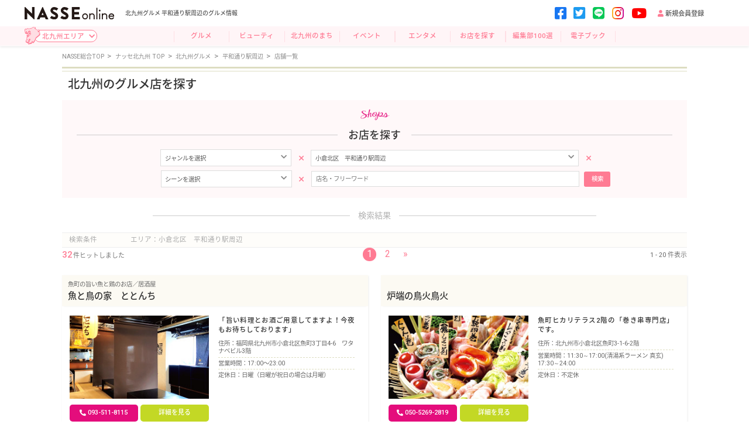

--- FILE ---
content_type: text/html;charset=UTF-8
request_url: https://nasse.com/kitakyushu/kitakyushu-gourmet/shop/?area_cd%5B%5D=200:11
body_size: 84686
content:
<!doctype html>
<html lang="ja">

<head>

  <!-- Google tag (gtag.js) -->
  <!-- タグの差し替えを実行 日時：2024-05-24 12:57 -->
  <script async src="https://www.googletagmanager.com/gtag/js?id=G-RKP10ZLRQS"></script>
  <script>
    window.dataLayer = window.dataLayer || [];
    function gtag(){dataLayer.push(arguments);}
    gtag('js', new Date());
    gtag('config', 'G-RKP10ZLRQS');
    gtag('config', 'UA-4926109-1');
    gtag('config', 'UA-4926109-4');
  </script>

  
  <meta charset="UTF-8">
  <meta name="viewport" content="width=device-width">
  <title>平和通り駅周辺のおすすめグルメ情報   ｜ナッセ北九州</title>
  <meta name="description" content="北九州(平和通り駅周辺)のグルメ  の条件で見つかった魚と鳥の家　ととんち,炉端の鳥火鳥火,魚マルシェ堺町店,きまぐれ流　まさ家,耕治　本店 (こうじ),串揚げ　渋田厚志,Cinema &amp; Sports PUB Galaxy　ギャラクシー,黒船　小倉本店（くろふね),atre -アトル-,WADACHI　　わだち　,焼鳥酒膳　鸞（らん）,ビストロダイニング 和菜【かずな】,すず蘭,ネネチキン小倉店,美食美酒 影虎（かげとら）,TORI BARU　（トリバル）,九州の幸　きゅうしゅうのさち,備長炭焼鳥　らいず,Sciacchetra シャケトラ,もつ鍋 田しゅう等のグルメ情報を掲載中。">
  <meta name="keywords" content="北九州ナッセ,北九州の情報,忘年会,ランチ,フリーペーパー,情報誌">
  <!-- // canonical 変数が設定されている場合のみ -->
      <link rel="canonical" href="https://nasse.com/kitakyushu/kitakyushu-gourmet/shop/?area_cd[]=200:11">
    <!-- // canonical -->

  <!-- ogImageが設定されている場合 -->
  
      <!-- 検索ページ表示時 -->
    <link rel="next" href="https://nasse.com/kitakyushu/kitakyushu-gourmet/shop/?area_cd[]=200:11&disp_sno=20">
    
  <link href="/css/reset.css" rel="stylesheet">
  <link href="/wp/wp-content/themes/nasse/style.css" rel="stylesheet">
  <!-- <link href="/css/style.css?date=220114" rel="stylesheet"> -->
  <link rel="stylesheet" href="/css/drawer.css">
  <link rel="stylesheet" href="/css/slider-pro.css">
  <link href="https://use.fontawesome.com/releases/v5.10.2/css/all.css" rel="stylesheet">
  <link href="https://fonts.googleapis.com/earlyaccess/notosansjapanese.css" rel="stylesheet" />
  <link href="//fonts.googleapis.com/css?family=Gugi|Roboto:400,500,700,900&amp;subset=korean" rel="stylesheet">
  <link href="/css/featherlight.min.css" rel="stylesheet" />

  <!-- スライドショー用 -->
  <link rel="stylesheet" type="text/css" href="//cdn.jsdelivr.net/gh/kenwheeler/slick@1.8.1/slick/slick.css" />
  <link rel="stylesheet" type="text/css" href="//cdn.jsdelivr.net/gh/kenwheeler/slick@1.8.1/slick/slick-theme.css" />
  <link rel="stylesheet" type="text/css" href="https://cdn.jsdelivr.net/npm/slick-carousel@1.8.1/slick/slick.css">

  <script src="https://ajax.googleapis.com/ajax/libs/jquery/3.3.1/jquery.min.js"></script>
  <script src="//cdnjs.cloudflare.com/ajax/libs/iScroll/5.2.0/iscroll.min.js"></script>
  <script type="text/javascript" src="/js/drawer.js"></script>
  <script type="text/javascript" src="/js/jquery.sliderPro.min.js"></script>
  <script src="/js/featherlight.min.js" type="text/javascript"></script>
  <script src="/js/jquery.matchHeight.js" type="text/javascript"></script>

  <!-- スライドショー用 -->
  <script type="text/javascript" src="//cdn.jsdelivr.net/gh/kenwheeler/slick@1.8.1/slick/slick.min.js"></script>
  <script src="https://cdn.jsdelivr.net/npm/slick-carousel@1.8.1/slick/slick.min.js"></script>

  
  

  <script>
    $(function() {

      //バーガーメニュー表示・非表示
      $('.drawer').drawer();
      $('.drawer-menu li').on('click', function() {
        $('.drawer').drawer('close');
      });

      //TOPスクロール
      var topBtn = $('#pageTop');
      topBtn.hide();

      //スクロールが下がった場合にTOPへ戻るボタンを表示
      $(window).scroll(function() {
        if ($(this).scrollTop() > 100) {
          topBtn.fadeIn();
        } else {
          topBtn.fadeOut();
        }
      });

      //TOPへ戻るをクリック
      topBtn.click(function() {
        $('body,html').animate({
          scrollTop: 0
        }, 500);
        return false;
      });

      //アンカーリンクのずれ解消
      var headerHeight = $('.site-header').outerHeight();
      var urlHash = location.hash;
      if (urlHash) {
        $('body,html').stop().scrollTop(0);
        setTimeout(function() {
          var target = $(urlHash);
          var position = target.offset().top - headerHeight; //ヘッダの高さ分位置をずらす
          $('body,html').stop().animate({
            scrollTop: position
          }, 500); //移動スピード
        }, 100);
      }


      $('a[href^="#"],area[href^="#"]').on("click", function(e) {
        var href = $(this).attr("href");
        var target = $(href);
        var position = target.offset().top - headerHeight;
        $('body,html').stop().animate({
          scrollTop: position
        }, 500);
      });

      //ヘッダーを最初から固定表示、特定位置までスクロールでサイズ・色を変える
      var _window = $(window),
        _header = $('.site-header'),
        heroBottom;
      var ua = navigator.userAgent;

      _window.on('scroll', function() {
        heroBottom = $('.shop_navi').height();
        if (_window.scrollTop() > heroBottom) {
          _header.addClass('transform');
        } else {
          _header.removeClass('transform');
        }
      });
      _window.trigger('scroll');

      //drawerメニューの開閉対応
      window.onpageshow = function(event) {
        if (event.persisted) {
          window.location.reload();
        }
      };

      $('.shop_navi li').each(function() {
        var $href = $(this).attr('href');
        if (location.href.match($href)) {
          $(this).parent().addClass('current');
        } else {
          $(this).parent().removeClass('current');
        }
      });

      //店舗詳細ページスライダー
      $('#thumb-v').sliderPro({
        width: '100%', //横幅
        height: 550,
        autoplay: true,
        orientation: 'vertical', //スライドの方向
        arrows: true, //左右の矢印
        buttons: false, //ナビゲーションボタン
        loop: true, //ループ
        thumbnailsPosition: 'right', //サムネイルの位置
        thumbnailPointer: true, //アクティブなサムネイルにマークを付ける
        thumbnailArrows: true,
        thumbnailWidth: 294, //サムネイルの横幅
        thumbnailHeight: 195, //サムネイルの縦幅
        breakpoints: {
          600: { //表示方法を変えるサイズ
            thumbnailsPosition: 'bottom',
            thumbnailWidth: 200,
            thumbnailHeight: 80
          },
          480: { //表示方法を変えるサイズ
            width: "100%", //横幅
            height: 235,
            thumbnailsPosition: 'bottom',
            thumbnailWidth: 120,
            thumbnailHeight: 100
          }
        }
      });


      // -------------------------------------------
      // 10選ページ表示時
      // ヘッダーの高さ分だけコンテンツを下げる
      // -------------------------------------------
      var height = $(".site-header").height();
      $("main").css("margin-top", height);
      //BOXの高さを合わせる
      $('.shop_top').matchHeight();
      $('.catch_copy').matchHeight();
      $('.shop_neme').matchHeight();
      $('.shop_name').matchHeight();
      $('.shop_info').matchHeight();
      $('.white-template-bottom-slider-title').matchHeight();
      $('.box-template-bottom-slider-title').matchHeight();
      $('.sub-shop-name').matchHeight();
      $(".recommended-selection").matchHeight();
      $('.shop_menu').matchHeight();
      $(".drawer-menu-item").matchHeight();
      // 店舗詳細TOPページ
      $('.info_title').matchHeight();
      $('.info_text').matchHeight();

      // -------------------------------------------
      // 10選ホワイトタイプ
      // ※templateC
      // -------------------------------------------
      $('.white-template-slider').slick({
        autoplay: true, //自動的に動き出すか。初期値はfalse。
        infinite: true, //スライドをループさせるかどうか。初期値はtrue。
        slidesToShow: 4, //スライドを画面に3枚見せる
        slidesToScroll: 2, //1回のスクロールで3枚の写真を移動して見せる
        prevArrow: '<div class="slick-prev"></div>', //矢印部分PreviewのHTMLを変更
        nextArrow: '<div class="slick-next"></div>', //矢印部分NextのHTMLを変更
        dots: false, //下部ドットナビゲーションの表示
        speed: 300, //スライドのスピード。初期値は300。
        responsive: [{
            breakpoint: 769, //モニターの横幅が769px以下の見せ方
            settings: {
              slidesToShow: 4, //スライドを画面に2枚見せる
              slidesToScroll: 2, //1回のスクロールで2枚の写真を移動して見せる
            }
          },
          {
            breakpoint: 426, //モニターの横幅が426px以下の見せ方
            settings: {
              slidesToShow: 1, //スライドを画面に1枚見せる
              slidesToScroll: 1, //1回のスクロールで1枚の写真を移動して見せる
            }
          }
        ]
      });

      //アコーディオンをクリックした時の動作
      $('.shop_list_title').on('click', function() { //タイトル要素をクリックしたら
        var findElm = $(this).next(".white_template_box"); //直後のアコーディオンを行うエリアを取得し
        $(findElm).slideToggle(); //アコーディオンの上下動作

        if ($(this).hasClass('close')) { //タイトル要素にクラス名closeがあれば
          $(this).removeClass('close'); //クラス名を除去し
        } else { //それ以外は
          $(this).addClass('close'); //クラス名closeを付与
        }
      });

      // -------------------------------------------------------
      // 10選Boxタイプテンプレート
      // ※templateB
      // -------------------------------------------------------
      $('.box-template-slider').slick({
        autoplay: true, //自動的に動き出すか。初期値はfalse。
        infinite: true, //スライドをループさせるかどうか。初期値はtrue。
        slidesToShow: 4, //スライドを画面に3枚見せる
        slidesToScroll: 2, //1回のスクロールで3枚の写真を移動して見せる
        prevArrow: '<div class="slick-prev"></div>', //矢印部分PreviewのHTMLを変更
        nextArrow: '<div class="slick-next"></div>', //矢印部分NextのHTMLを変更
        dots: false, //下部ドットナビゲーションの表示
        speed: 300, //スライドのスピード。初期値は300。
        responsive: [{
            breakpoint: 769, //モニターの横幅が769px以下の見せ方
            settings: {
              slidesToShow: 4, //スライドを画面に2枚見せる
              slidesToScroll: 2, //1回のスクロールで2枚の写真を移動して見せる
            }
          },
          {
            breakpoint: 426, //モニターの横幅が426px以下の見せ方
            settings: {
              slidesToShow: 1, //スライドを画面に1枚見せる
              slidesToScroll: 1, //1回のスクロールで1枚の写真を移動して見せる
            }
          }
        ]
      });

    });
  </script>
</head>

<body class="drawer drawer--top">
  <div id="wrap">
    <!--headerここから-->
    <header class="site-header">
      <div class="header_top">
        <h2 class="site-logo">
          <a href="https://nasse.com/kitakyushu">
            <img src="/img/logo.svg" width="" height="" alt="">
          </a>
        </h2>
        <h1>北九州グルメ 平和通り駅周辺のグルメ情報   </h1>
        <ul class="pc">
          <li class="sns_icon pc"><a target="_blank" href="https://www.facebook.com/nasse.kita/"><i class="fab fa-facebook-square"></i></a></li>
          <li class="sns_icon pc"><a target="_blank" href="https://twitter.com/nasse_kita/"><i class="fab fa-twitter-square"></i></a></li>
          <li class="sns_icon pc"><a target="_blank" href="https://page.line.me/kitakyushu.nasse/"><i class="fab fa-line"></i></a></li>
          <li class="sns_icon pc"><a target="_blank" href="https://www.instagram.com/nasse_kitakyushu/"><i class="fab fa-instagram"></i></a></li>
          <li class="sns_icon pc"><a target="_blank" href="https://www.youtube.com/channel/UCyUy2a75URM9CzyoJKeGhzA"><i class="fab fa-youtube"></i></a></li>
          <li><a href="https://nasse-club.com/fan/f002#about" target="_blank"><i class="fas fa-user"></i>新規会員登録</a></li>
        </ul>

        <div class="navi sp">
          <button type="button" class="drawer-toggle drawer-hamburger">
            <span class="sr-only">toggle navigation</span>
            <span class="drawer-hamburger-icon"></span>
          </button>
          <nav class="drawer-nav" role="navigation">
            <p class="drawer_logo">
              <a href="/"><img src="/img/logo.svg" width="" height="" alt=""></a>
            </p>
            <div class="drawer_nav_box">
              <div class="contents_navi_box">
                <p class="navi_title"><span>MENU</span></p>
                <ul class="drawer-menu">
                  <li><a class="drawer-menu-item" href="/kitakyushu/kitakyushu-gourmet/">グルメ</a></li>
                  <li><a class="drawer-menu-item" href="/kitakyushu/kitakyushu-beauty/">ビューティ</a></li>
                  <li><a class="drawer-menu-item" href="/kitakyushu/kitakyushu-machi/">福岡のまち</a></li>
                  <li><a class="drawer-menu-item" href="/kitakyushu/kitakyushu-event/">イベント</a></li>
                  <li><a class="drawer-menu-item" href="/kitakyushu/kitakyushu-entertainment/">エンタメ</a></li>
                  <li><a class="drawer-menu-item" href="/kitakyushu/#search_contents">お店を探す</a></li>
                  <li><a class="drawer-menu-item" href="/kitakyushu/#selection_contents">編集部100選</a></li>
                  <li><a class="drawer-menu-item" href="/kitakyushu/#ebook_contents">電子ブック</a></li>
                  <li><a class="drawer-menu-item" href="/kitakyushu/#ranking_contents">ランキング</a></li>
                  <li><a class="drawer-menu-item" href="https://nasse-club.com/fan/f002#about"><i class="fas fa-user"></i>新規会員登録</a></li>
                  <li class="sp_sns_icon">
                    <ul class="sns_icon_box">
                      <li class="sns_icon"><a target="_blank" href="https://www.facebook.com/nasse.kita/" target="_blank"><i class="fab fa-facebook-square"></i></a></li>
                      <li class="sns_icon"><a target="_blank" href="https://twitter.com/nasse_kita/" target="_blank"><i class="fab fa-twitter-square"></i></a></li>
                      <li class="sns_icon"><a target="_blank" href="https://page.line.me/kitakyushu.nasse/" target="_blank"><i class="fab fa-line"></i></a></li>
                      <li class="sns_icon"><a target="_blank" href="https://www.instagram.com/nasse_kitakyushu/" target="_blank"><i class="fab fa-instagram"></i></a></li>
                      <li class="sns_icon"><a target="_blank" href="https://www.youtube.com/channel/UCyUy2a75URM9CzyoJKeGhzA" target="_blank"><i class="fab fa-youtube"></i></a></li>
                    </ul>
                  </li>
                </ul>
              </div>
              <!--contents_navi_box-->
              <div class="nasse_area_menu">
                <p class="navi_title"><span>エリア情報</span></p>
                <div class="nasse_area"><a href="/fukuoka/"></a>
                  <figure><img src="/img/fukuoka_area.png" width="" height="" alt="福岡エリア">
                    <figcaption>福岡エリア</figcaption>
                  </figure>
                </div>
                <!--nasse_area-->
                <div class="nasse_area"><a href="/kumamoto/"></a>
                  <figure><img src="/img/kumamoto_area.png" width="" height="" alt="熊本エリア">
                    <figcaption>熊本エリア</figcaption>
                  </figure>
                </div>
                <!--nasse_area-->
                <div class="nasse_area"><a href="/kitakyushu/"></a>
                  <figure><img src="/img/kitakyushu_area.png" width="" height="" alt="北九州エリア">
                    <figcaption>北九州エリア</figcaption>
                  </figure>
                </div>
                <!--nasse_area-->
              </div>
              <!--nasse_area_menu-->
            </div>
            <!--drawer_nav_box-->
          </nav>
        </div>
        <!--navi-->
      </div>
      <!--header_top-->

      <div class="header_bottom">
        <ul class="area_select">
          <li class="kyushu_map"><img src="/img/kyushu.png" width="" height="" alt=""></li>
          <li class="dropdown_container area_btn">
            <span>
              北九州エリア              <i class="fas fa-chevron-down"></i>
            </span>
            <ul>
              <li><a href="/">総合トップ</a></li>
                              <li><a href="/fukuoka">福岡エリア</a></li>
                              <li><a href="/kumamoto">熊本エリア</a></li>
                          </ul>
          </li>
        </ul>
        <div class="genre_navi pc">
          <nav>
            <ul id="nav">
              <li><a href="/kitakyushu/kitakyushu-gourmet">グルメ</a></li>
              <li><a href="/kitakyushu/kitakyushu-beauty">ビューティ</a></li>
              <li><a href="/kitakyushu/kitakyushu-machi/">北九州のまち</a></li>
              <li><a href="/kitakyushu/kitakyushu-event/">イベント</a></li>
              <li><a href="/kitakyushu/kitakyushu-entertainment/">エンタメ</a></li>
              <li><a href="/kitakyushu/#search_contents">お店を探す</a></li>
              <li><a href="/kitakyushu/#selection_contents">編集部100選</a></li>
              <li><a href="/kitakyushu/#ebook_contents">電子ブック</a></li>
            </ul>
          </nav>
        </div>
        <!--genre_navi-->
      </div>
      <!--header_bottom-->
    </header>
    <!--headerここまで-->
<!--mainここから-->
<main>


  <!-- パンクズリスト -->
  <ol itemscope itemtype="https://schema.org/BreadcrumbList" class="breadcrumb">
    <li itemprop="itemListElement" itemscope itemtype="https://schema.org/ListItem">
      <a itemprop="item" href="/">
      <span itemprop="name">NASSE総合TOP</span>
      </a>
      <meta itemprop="position" content="0" />
    </li>

    <li itemprop="itemListElement" itemscope itemtype="https://schema.org/ListItem">
      <a itemprop="item" href="/kitakyushu">
      <span itemprop="name">ナッセ北九州 TOP</span>
      </a>
      <meta itemprop="position" content="1" />
    </li>

    <!-- カテゴリパンくず -->
        <li itemprop="itemListElement" itemscope itemtype="https://schema.org/ListItem">
      <a itemprop="item" href="/kitakyushu/kitakyushu-gourmet">
        <span itemprop="name">北九州グルメ</span>
      </a>
      <meta itemprop="position" content="2" />
    </li>
    
    <!-- エリア名パンくず -->
        <li itemprop="itemListElement" itemscope itemtype="https://schema.org/ListItem">
      <a itemprop="item" href="/kitakyushu/kitakyushu-gourmet/shop/?area_cd[]=200%3A11">
        <span itemprop="name">平和通り駅周辺</span>
      </a>
      <meta itemprop="position" content="3" />
    </li>
    
    <!-- ジャンルパンくず -->
    
    <li itemprop="itemListElement" itemscope itemtype="https://schema.org/ListItem">
      <a itemprop="item">
        <span itemprop="name">店舗一覧</span>
      </a>
      <meta itemprop="position" content="4" />
    </li>
  </ol>
  <!-- パンクズリスト -->

  <!-----//店舗詳細全ページ共通ここから//----->
  <div id="search_results_page">
    <section id="search_results_contents">
      <div class="search_results_area">
        <h2 class="page_title">北九州のグルメ店を探す</h2>
  <div class="search_box contents_page  search_situation ">
    <p class="eng_title"><img src="/img/title_2.png" width="" height="" alt=""></p>
    <h2 class="contents_title"><span><span class="em">お店を探す</span></span></h2>
    <form id="search" method="get" action="/kitakyushu/kitakyushu-gourmet/shop/" name="formNext1">
      <ul>
        <li class="genre">
          <label>
            <select id="genre" name="cat_mcd[]">
              <option value="">ジャンルを選択</option>
                                                <option value="90010">
                  居酒屋・ダイニング                </option>
                                                                <option value="90011">
                  和食・寿司・割烹・会席                </option>
                                                                <option value="90012">
                  洋食・イタリアン・フレンチ                </option>
                                                                <option value="90013">
                  中華・韓国・各国料理                </option>
                                                                <option value="90014">
                  焼肉・ステーキ・鉄板焼き                </option>
                                                                <option value="90015">
                  バル・角うち                </option>
                                                                <option value="90016">
                  カフェ                </option>
                                                                <option value="90017">
                  スイーツ                </option>
                                                                <option value="90018">
                  パン                </option>
                                                                <option value="90020">
                  麺                </option>
                                                                <option value="90024">
                  カレー                </option>
                                                                <option value="90025">
                  B級グルメ                </option>
                                                                <option value="90021">
                  デリバリー・テイクアウト                </option>
                                                                <option value="90022">
                  Bar                </option>
                                                                <option value="90023">
                  カラオケ                </option>
                                                                <option value="90099">
                  その他                </option>
                                          </select>
          </label>
        </li>
        <li class="times">×</li>
        <li class="area">
          <label>
            <select id="area" name="area_cd[]">
              <option value="">エリアを選択</option>
                                                                  <option value="200:10">
                    小倉北区　小倉駅・チャチャタウン周辺                  </option>
                                                                      <option selected="selected" value="200:11">
                    小倉北区　平和通り駅周辺                  </option>
                                                                      <option value="200:12">
                    小倉北区　旦過駅周辺                  </option>
                                                                      <option value="200:13">
                    小倉北区　西小倉・リバーウォーク周辺                  </option>
                                                                      <option value="200:99">
                    小倉北区　(小倉北区)その他                  </option>
                                                                                                    <option value="201:10">
                    八幡西区　黒崎                  </option>
                                                                      <option value="201:11">
                    八幡西区　折尾・その他                  </option>
                                                                                                    <option value="202:10">
                    市内その他　小倉南区                  </option>
                                                                      <option value="202:11">
                    市内その他　八幡東区                  </option>
                                                                      <option value="202:12">
                    市内その他　戸畑区                  </option>
                                                                      <option value="202:13">
                    市内その他　若松区                  </option>
                                                                      <option value="202:14">
                    市内その他　門司区                  </option>
                                                                                                    <option value="205:10">
                    北九州近郊　中間                  </option>
                                                                      <option value="205:11">
                    北九州近郊　行橋・京都郡                  </option>
                                                                      <option value="205:12">
                    北九州近郊　遠賀                  </option>
                                                                      <option value="205:13">
                    北九州近郊　直方                  </option>
                                                                      <option value="205:14">
                    北九州近郊　田川・飯塚                  </option>
                                                                                                                        </select>
          </label>
        </li>

                <!-- シチュエーションで検索はグルメとビューティーのみで表示 -->
        <li class="times">×</li>
        <li class="situation">
          <label>
            <select id="situation" name="sit_cd[]">
              <option value="">
                                  シーンを選択
                              </option>
                                              <option value="1">
                ランチあり                </option>
                                                              <option value="2">
                個室あり                </option>
                                                              <option value="3">
                平日がお得                </option>
                                                              <option value="4">
                記念日におすすめ                </option>
                                                              <option value="5">
                女子会                </option>
                                                              <option value="6">
                ママ会・キッズ歓迎                </option>
                                                              <option value="66">
                宴会に最適                </option>
                                                              <option value="7">
                贅沢・大人系                </option>
                                                              <option value="8">
                結婚式２次会OK                </option>
                                                              <option value="9">
                食べ放題あり                </option>
                                                              <option value="10">
                会食・接待に                </option>
                                                              <option value="11">
                貸切OK                </option>
                                                              <option value="12">
                30名以上の団体OK                </option>
                                                              <option value="67">
                感染防止認証店                </option>
                                          </select>
          </label>
        </li>
        
        <li class="times ">×</li>
        <li class="word">
          <label>
            <input type="text" name="text" value="" placeholder="店名・フリーワード">
          </label>
        </li>
        <li>
          <button id="submit_btn" type="submit"><span class="pc">検索</span><i class="fas fa-search sp"></i></button>
        </li>
      </ul>
      <input type="hidden" name="disp_sno" value="" id="disp_sno">
    </form>
  </div>
  <!--search_box-->		  
        <h3 class="search_title"><span>検索結果</span></h3>
        <dl class="searching_option">
          <dt>検索条件</dt>
          <dd>エリア：小倉北区　平和通り駅周辺</dd>
          <dd></dd>
          <dd></dd>
          <dd></dd>
          <dd></dd>
          <dd></dd>
        </dl>
        <!--searching_option-->
        <div class="search_results_info">
          <div class="search_hit order1">
            <p><span class="em">32</span>件ヒットしました</p>
          </div>
          <!--search_hit-->

                      <!-- ページング要素 -->
            <div class="pager order3">
              <ul class="pagination">
                
                                                      <li>
                      <a href="javascript:void(0)" data-dispno="0" class="active pagingLink">
                        <span>1</span>
                      </a>
                    </li>
                                                                        <li>
                      <a href="javascript:void(0)" data-dispno="20" class="pagingLink">
                        <span>2</span>
                      </a>
                    </li>
                                  
                                  <li class="next">
                    <a href="javascript:void(0);" class="pagingLink" data-dispno="20"><span>»</span></a>
                  </li>
                              </ul>
            </div>
          
          <div class="number order2">
            <p>1 - 20 件表示</p>
          </div>
          <!--number-->
        </div>
        <!--search_results_info-->

        <div class="search_results_list">
                      <div class="shop">
              <div class="shop_top">
                <p class="catch_copy">
                  <!--※注意※ 空タグ許可-->
                  魚町の旨い魚と鶏のお店／居酒屋                </p>
                <h3 class="shop_neme">
                  <a href="/kitakyushu/kitakyushu-gourmet/shop/9616/">
                    魚と鳥の家　ととんち                  </a>
                </h3>
              </div>
              <!--shop_top-->
              <div class="shop_info_area">
                <div class="shop_photo">
                  <p>
                    <a href="/kitakyushu/kitakyushu-gourmet/shop/9616/">
                      <img src="/kitakyushu/image/index/newimages/9616/b20200728_1.jpg/260" width="" height="" alt="">
                    </a>
                  </p>
                  <ul class="shop_btn_box">
                    <!-- 電話番号が登録されている場合のみ -->
                                          <li class="tel_btn">
                        <a href="tel:093-511-8115" onclick="gtag('event', 'shop', {'event_category': 'list-phone','event_label': '9616'});">
                          <i class="fas fa-phone-alt"></i>093-511-8115                        </a>
                      </li>
                                        <li class="net_btn">
                      <a href="/kitakyushu/kitakyushu-gourmet/shop/9616/">詳細を見る</a>
                    </li>
                  </ul>
                </div>
                <!--shop_photo-->
                <div class="shop_info">
                  <p class="lead">「旨い料理とお酒ご用意してますよ！今夜もお待ちしております」</p>
                  <ul class="info">
                    <li>住所：福岡県北九州市小倉北区魚町3丁目4-6　ワタナベビル3階</li>
                    <li>営業時間：17:00〜23:00</li>
                    <li>定休日：日曜（日曜が祝日の場合は月曜）</li>
                  </ul>
                </div>
                <!--shop_info-->
              </div>
              <!--shop_info_area-->

              <!-- シチュエーション情報 -->
                          </div>
            <!--shop-->
                      <div class="shop">
              <div class="shop_top">
                <p class="catch_copy">
                  <!--※注意※ 空タグ許可-->
                                  </p>
                <h3 class="shop_neme">
                  <a href="/kitakyushu/kitakyushu-gourmet/shop/14527/">
                    炉端の鳥火鳥火                  </a>
                </h3>
              </div>
              <!--shop_top-->
              <div class="shop_info_area">
                <div class="shop_photo">
                  <p>
                    <a href="/kitakyushu/kitakyushu-gourmet/shop/14527/">
                      <img src="/kitakyushu/image/index/newimages/14527/b20191023_2.jpg/260" width="" height="" alt="">
                    </a>
                  </p>
                  <ul class="shop_btn_box">
                    <!-- 電話番号が登録されている場合のみ -->
                                          <li class="tel_btn">
                        <a href="tel:050-5269-2819" onclick="gtag('event', 'shop', {'event_category': 'list-phone','event_label': '14527'});">
                          <i class="fas fa-phone-alt"></i>050-5269-2819                        </a>
                      </li>
                                        <li class="net_btn">
                      <a href="/kitakyushu/kitakyushu-gourmet/shop/14527/">詳細を見る</a>
                    </li>
                  </ul>
                </div>
                <!--shop_photo-->
                <div class="shop_info">
                  <p class="lead">魚町ヒカリテラス2階の「巻き串専門店」です。</p>
                  <ul class="info">
                    <li>住所：北九州市小倉北区魚町3-1-6-2階</li>
                    <li>営業時間：11:30～17:00(清湯系ラーメン 真玄)
17:30～24:00</li>
                    <li>定休日：不定休</li>
                  </ul>
                </div>
                <!--shop_info-->
              </div>
              <!--shop_info_area-->

              <!-- シチュエーション情報 -->
                              <ul class="tag_box">
                                      <li>結婚式２次会OK</li>
                                  </ul>
                          </div>
            <!--shop-->
                      <div class="shop">
              <div class="shop_top">
                <p class="catch_copy">
                  <!--※注意※ 空タグ許可-->
                  創作料理と鮮魚とお酒／居酒屋                </p>
                <h3 class="shop_neme">
                  <a href="/kitakyushu/kitakyushu-gourmet/shop/13470/">
                    魚マルシェ堺町店                  </a>
                </h3>
              </div>
              <!--shop_top-->
              <div class="shop_info_area">
                <div class="shop_photo">
                  <p>
                    <a href="/kitakyushu/kitakyushu-gourmet/shop/13470/">
                      <img src="/kitakyushu/image/index/newimages/13470/b20160418_3.jpg/260" width="" height="" alt="">
                    </a>
                  </p>
                  <ul class="shop_btn_box">
                    <!-- 電話番号が登録されている場合のみ -->
                                          <li class="tel_btn">
                        <a href="tel:093-383-8676" onclick="gtag('event', 'shop', {'event_category': 'list-phone','event_label': '13470'});">
                          <i class="fas fa-phone-alt"></i>093-383-8676                        </a>
                      </li>
                                        <li class="net_btn">
                      <a href="/kitakyushu/kitakyushu-gourmet/shop/13470/">詳細を見る</a>
                    </li>
                  </ul>
                </div>
                <!--shop_photo-->
                <div class="shop_info">
                  <p class="lead">あの人気店が堺町に進出！全室個室＆掘りごたつ。いつでも新鮮魚介でお出迎え。</p>
                  <ul class="info">
                    <li>住所：福岡県北九州市小倉北区堺町1-5-5　ニュー南国ビル1F</li>
                    <li>営業時間：18：00～翌4：00</li>
                    <li>定休日：</li>
                  </ul>
                </div>
                <!--shop_info-->
              </div>
              <!--shop_info_area-->

              <!-- シチュエーション情報 -->
                              <ul class="tag_box">
                                      <li>個室あり</li>
                                      <li>会食・接待に</li>
                                  </ul>
                          </div>
            <!--shop-->
                      <div class="shop">
              <div class="shop_top">
                <p class="catch_copy">
                  <!--※注意※ 空タグ許可-->
                  魚町の海鮮料理と創作料理のお店／居酒屋                </p>
                <h3 class="shop_neme">
                  <a href="/kitakyushu/kitakyushu-gourmet/shop/5879/">
                    きまぐれ流　まさ家                  </a>
                </h3>
              </div>
              <!--shop_top-->
              <div class="shop_info_area">
                <div class="shop_photo">
                  <p>
                    <a href="/kitakyushu/kitakyushu-gourmet/shop/5879/">
                      <img src="/kitakyushu/image/index/newimages/5879/b20160316_2.jpg/260" width="" height="" alt="">
                    </a>
                  </p>
                  <ul class="shop_btn_box">
                    <!-- 電話番号が登録されている場合のみ -->
                                          <li class="tel_btn">
                        <a href="tel:093-541-1767" onclick="gtag('event', 'shop', {'event_category': 'list-phone','event_label': '5879'});">
                          <i class="fas fa-phone-alt"></i>093-541-1767                        </a>
                      </li>
                                        <li class="net_btn">
                      <a href="/kitakyushu/kitakyushu-gourmet/shop/5879/">詳細を見る</a>
                    </li>
                  </ul>
                </div>
                <!--shop_photo-->
                <div class="shop_info">
                  <p class="lead">旬の美味が集結の大人の“食べたい”が揃う逸品処です。</p>
                  <ul class="info">
                    <li>住所：福岡県北九州市小倉北区魚町2丁目4-9 2F</li>
                    <li>営業時間：17:00～翌2:00（OS／翌1:00）</li>
                    <li>定休日：不定休</li>
                  </ul>
                </div>
                <!--shop_info-->
              </div>
              <!--shop_info_area-->

              <!-- シチュエーション情報 -->
                              <ul class="tag_box">
                                      <li>個室あり</li>
                                      <li>会食・接待に</li>
                                  </ul>
                          </div>
            <!--shop-->
                      <div class="shop">
              <div class="shop_top">
                <p class="catch_copy">
                  <!--※注意※ 空タグ許可-->
                  魚町の老舗のコース料理／中国料理                </p>
                <h3 class="shop_neme">
                  <a href="/kitakyushu/kitakyushu-gourmet/shop/6631/">
                    耕治　本店 (こうじ)                  </a>
                </h3>
              </div>
              <!--shop_top-->
              <div class="shop_info_area">
                <div class="shop_photo">
                  <p>
                    <a href="/kitakyushu/kitakyushu-gourmet/shop/6631/">
                      <img src="/kitakyushu/image/index/newimages/6631/b20191119_1.jpg/260" width="" height="" alt="">
                    </a>
                  </p>
                  <ul class="shop_btn_box">
                    <!-- 電話番号が登録されている場合のみ -->
                                          <li class="tel_btn">
                        <a href="tel:093-551-2849" onclick="gtag('event', 'shop', {'event_category': 'list-phone','event_label': '6631'});">
                          <i class="fas fa-phone-alt"></i>093-551-2849                        </a>
                      </li>
                                        <li class="net_btn">
                      <a href="/kitakyushu/kitakyushu-gourmet/shop/6631/">詳細を見る</a>
                    </li>
                  </ul>
                </div>
                <!--shop_photo-->
                <div class="shop_info">
                  <p class="lead">店のしつらえ・料理・おもてなし、全てに歴史を感じる中華の重鎮【耕治】で過ごす時間は格別です。究極のコースは4,000円～ご用意しています。</p>
                  <ul class="info">
                    <li>住所：福岡県北九州市小倉北区魚町1-4-5</li>
                    <li>営業時間：11:00～21:30（OS21:00）</li>
                    <li>定休日：無休
年末年始のお休み：1/1のみ
12/31は11:00～15:00</li>
                  </ul>
                </div>
                <!--shop_info-->
              </div>
              <!--shop_info_area-->

              <!-- シチュエーション情報 -->
                              <ul class="tag_box">
                                      <li>個室あり</li>
                                      <li>記念日におすすめ</li>
                                      <li>会食・接待に</li>
                                  </ul>
                          </div>
            <!--shop-->
                      <div class="shop">
              <div class="shop_top">
                <p class="catch_copy">
                  <!--※注意※ 空タグ許可-->
                  昼はエスニック料理・夜は串揚げが堪能できる店                </p>
                <h3 class="shop_neme">
                  <a href="/kitakyushu/kitakyushu-gourmet/shop/16141/">
                    串揚げ　渋田厚志                  </a>
                </h3>
              </div>
              <!--shop_top-->
              <div class="shop_info_area">
                <div class="shop_photo">
                  <p>
                    <a href="/kitakyushu/kitakyushu-gourmet/shop/16141/">
                      <img src="/kitakyushu/image/index/newimages/16141/b20200108_1.jpg/260" width="" height="" alt="">
                    </a>
                  </p>
                  <ul class="shop_btn_box">
                    <!-- 電話番号が登録されている場合のみ -->
                                          <li class="tel_btn">
                        <a href="tel:093-512-5500" onclick="gtag('event', 'shop', {'event_category': 'list-phone','event_label': '16141'});">
                          <i class="fas fa-phone-alt"></i>093-512-5500                        </a>
                      </li>
                                        <li class="net_btn">
                      <a href="/kitakyushu/kitakyushu-gourmet/shop/16141/">詳細を見る</a>
                    </li>
                  </ul>
                </div>
                <!--shop_photo-->
                <div class="shop_info">
                  <p class="lead">戸畑で人気の串揚げが小倉で味わえる！</p>
                  <ul class="info">
                    <li>住所：福岡県北九州市小倉北区魚町3-2-10</li>
                    <li>営業時間：17:30～23:00</li>
                    <li>定休日：火曜日</li>
                  </ul>
                </div>
                <!--shop_info-->
              </div>
              <!--shop_info_area-->

              <!-- シチュエーション情報 -->
                              <ul class="tag_box">
                                      <li>ママ会・キッズ歓迎</li>
                                  </ul>
                          </div>
            <!--shop-->
                      <div class="shop">
              <div class="shop_top">
                <p class="catch_copy">
                  <!--※注意※ 空タグ許可-->
                  映画とスポーツを楽しめるBAR                </p>
                <h3 class="shop_neme">
                  <a href="/kitakyushu/kitakyushu-gourmet/shop/15085/">
                    Cinema &amp; Sports PUB Galaxy　ギャラクシー                  </a>
                </h3>
              </div>
              <!--shop_top-->
              <div class="shop_info_area">
                <div class="shop_photo">
                  <p>
                    <a href="/kitakyushu/kitakyushu-gourmet/shop/15085/">
                      <img src="/kitakyushu/image/index/newimages/15085/b20191219_49.jpg/260" width="" height="" alt="">
                    </a>
                  </p>
                  <ul class="shop_btn_box">
                    <!-- 電話番号が登録されている場合のみ -->
                                          <li class="tel_btn">
                        <a href="tel:093-967-2135" onclick="gtag('event', 'shop', {'event_category': 'list-phone','event_label': '15085'});">
                          <i class="fas fa-phone-alt"></i>093-967-2135                        </a>
                      </li>
                                        <li class="net_btn">
                      <a href="/kitakyushu/kitakyushu-gourmet/shop/15085/">詳細を見る</a>
                    </li>
                  </ul>
                </div>
                <!--shop_photo-->
                <div class="shop_info">
                  <p class="lead">“映画&amp;スポーツ”を楽しみながら美味しいカクテルを♪</p>
                  <ul class="info">
                    <li>住所：福岡県北九州市小倉北区鍛冶町1-2-1-3F</li>
                    <li>営業時間：18:00～翌2:00</li>
                    <li>定休日：水曜日</li>
                  </ul>
                </div>
                <!--shop_info-->
              </div>
              <!--shop_info_area-->

              <!-- シチュエーション情報 -->
                              <ul class="tag_box">
                                      <li>個室あり</li>
                                      <li>会食・接待に</li>
                                  </ul>
                          </div>
            <!--shop-->
                      <div class="shop">
              <div class="shop_top">
                <p class="catch_copy">
                  <!--※注意※ 空タグ許可-->
                  馬借の焼鳥やもつ鍋が楽しめるお店／居酒屋                </p>
                <h3 class="shop_neme">
                  <a href="/kitakyushu/kitakyushu-gourmet/shop/3026/">
                    黒船　小倉本店（くろふね)                  </a>
                </h3>
              </div>
              <!--shop_top-->
              <div class="shop_info_area">
                <div class="shop_photo">
                  <p>
                    <a href="/kitakyushu/kitakyushu-gourmet/shop/3026/">
                      <img src="/kitakyushu/image/index/newimages/3026/b20191122_1.jpg/260" width="" height="" alt="">
                    </a>
                  </p>
                  <ul class="shop_btn_box">
                    <!-- 電話番号が登録されている場合のみ -->
                                          <li class="tel_btn">
                        <a href="tel:093-531-6900" onclick="gtag('event', 'shop', {'event_category': 'list-phone','event_label': '3026'});">
                          <i class="fas fa-phone-alt"></i>093-531-6900                        </a>
                      </li>
                                        <li class="net_btn">
                      <a href="/kitakyushu/kitakyushu-gourmet/shop/3026/">詳細を見る</a>
                    </li>
                  </ul>
                </div>
                <!--shop_photo-->
                <div class="shop_info">
                  <p class="lead">おまかせください、私たちがお役にたちます。目指すはおもてなし満足度ナンバーワンです！</p>
                  <ul class="info">
                    <li>住所：福岡県北九州市小倉北区馬借1－5－25　</li>
                    <li>営業時間：17:00～23:30</li>
                    <li>定休日：無休</li>
                  </ul>
                </div>
                <!--shop_info-->
              </div>
              <!--shop_info_area-->

              <!-- シチュエーション情報 -->
                              <ul class="tag_box">
                                      <li>個室あり</li>
                                      <li>ママ会・キッズ歓迎</li>
                                      <li>会食・接待に</li>
                                  </ul>
                          </div>
            <!--shop-->
                      <div class="shop">
              <div class="shop_top">
                <p class="catch_copy">
                  <!--※注意※ 空タグ許可-->
                  Trattoria e Bar                </p>
                <h3 class="shop_neme">
                  <a href="/kitakyushu/kitakyushu-gourmet/shop/3285/">
                    atre -アトル-                  </a>
                </h3>
              </div>
              <!--shop_top-->
              <div class="shop_info_area">
                <div class="shop_photo">
                  <p>
                    <a href="/kitakyushu/kitakyushu-gourmet/shop/3285/">
                      <img src="/kitakyushu/image/index/newimages/3285/b20191116_7.jpg/260" width="" height="" alt="">
                    </a>
                  </p>
                  <ul class="shop_btn_box">
                    <!-- 電話番号が登録されている場合のみ -->
                                          <li class="tel_btn">
                        <a href="tel:093-522-8100" onclick="gtag('event', 'shop', {'event_category': 'list-phone','event_label': '3285'});">
                          <i class="fas fa-phone-alt"></i>093-522-8100                        </a>
                      </li>
                                        <li class="net_btn">
                      <a href="/kitakyushu/kitakyushu-gourmet/shop/3285/">詳細を見る</a>
                    </li>
                  </ul>
                </div>
                <!--shop_photo-->
                <div class="shop_info">
                  <p class="lead">美酒美食×酔いしれる。ここぞの切り札で使いたい。</p>
                  <ul class="info">
                    <li>住所：福岡県北九州市小倉北区堺町1-8-6 鳥いさビル2F</li>
                    <li>営業時間：18：00～翌1：00
（ラストオーダー翌0：00）</li>
                    <li>定休日：日曜日</li>
                  </ul>
                </div>
                <!--shop_info-->
              </div>
              <!--shop_info_area-->

              <!-- シチュエーション情報 -->
                              <ul class="tag_box">
                                      <li>記念日におすすめ</li>
                                      <li>会食・接待に</li>
                                  </ul>
                          </div>
            <!--shop-->
                      <div class="shop">
              <div class="shop_top">
                <p class="catch_copy">
                  <!--※注意※ 空タグ許可-->
                  ヒカリテラスの人気居酒屋                </p>
                <h3 class="shop_neme">
                  <a href="/kitakyushu/kitakyushu-gourmet/shop/14781/">
                    WADACHI　　わだち　                  </a>
                </h3>
              </div>
              <!--shop_top-->
              <div class="shop_info_area">
                <div class="shop_photo">
                  <p>
                    <a href="/kitakyushu/kitakyushu-gourmet/shop/14781/">
                      <img src="/kitakyushu/image/index/newimages/14781/b20181017_2.jpg/260" width="" height="" alt="">
                    </a>
                  </p>
                  <ul class="shop_btn_box">
                    <!-- 電話番号が登録されている場合のみ -->
                                          <li class="tel_btn">
                        <a href="tel:093-513-6660" onclick="gtag('event', 'shop', {'event_category': 'list-phone','event_label': '14781'});">
                          <i class="fas fa-phone-alt"></i>093-513-6660                        </a>
                      </li>
                                        <li class="net_btn">
                      <a href="/kitakyushu/kitakyushu-gourmet/shop/14781/">詳細を見る</a>
                    </li>
                  </ul>
                </div>
                <!--shop_photo-->
                <div class="shop_info">
                  <p class="lead">北九州産地元食材をふんだんに使った創作料理が人気のWADACHI。
店内飲食では、【WADACHIコース】【単品飲み放題】がおすすめ！
【テイクアウト】も継続してご利用可能です♪</p>
                  <ul class="info">
                    <li>住所：福岡県北九州市小倉北区魚町3-1-6　ウオマチヒカリテラス3F</li>
                    <li>営業時間：17：00～24：00</li>
                    <li>定休日：不定休</li>
                  </ul>
                </div>
                <!--shop_info-->
              </div>
              <!--shop_info_area-->

              <!-- シチュエーション情報 -->
                              <ul class="tag_box">
                                      <li>個室あり</li>
                                      <li>記念日におすすめ</li>
                                      <li>結婚式２次会OK</li>
                                  </ul>
                          </div>
            <!--shop-->
                      <div class="shop">
              <div class="shop_top">
                <p class="catch_copy">
                  <!--※注意※ 空タグ許可-->
                  鍛治町の大人の焼鳥と鶏創作料理／焼鳥                </p>
                <h3 class="shop_neme">
                  <a href="/kitakyushu/kitakyushu-gourmet/shop/2791/">
                    焼鳥酒膳　鸞（らん）                  </a>
                </h3>
              </div>
              <!--shop_top-->
              <div class="shop_info_area">
                <div class="shop_photo">
                  <p>
                    <a href="/kitakyushu/kitakyushu-gourmet/shop/2791/">
                      <img src="/kitakyushu/image/index/newimages/2791/b20160316_5.jpg/260" width="" height="" alt="">
                    </a>
                  </p>
                  <ul class="shop_btn_box">
                    <!-- 電話番号が登録されている場合のみ -->
                                          <li class="tel_btn">
                        <a href="tel:093-533-3159" onclick="gtag('event', 'shop', {'event_category': 'list-phone','event_label': '2791'});">
                          <i class="fas fa-phone-alt"></i>093-533-3159                        </a>
                      </li>
                                        <li class="net_btn">
                      <a href="/kitakyushu/kitakyushu-gourmet/shop/2791/">詳細を見る</a>
                    </li>
                  </ul>
                </div>
                <!--shop_photo-->
                <div class="shop_info">
                  <p class="lead">様々なシーンでご利用頂ける、ライブ感あふれる大人の寛ぎ空間。</p>
                  <ul class="info">
                    <li>住所：福岡県北九州市小倉北区鍛冶町１-４-１７</li>
                    <li>営業時間：１８：００～翌５：００（日曜は２４:００まで）</li>
                    <li>定休日：年中無休</li>
                  </ul>
                </div>
                <!--shop_info-->
              </div>
              <!--shop_info_area-->

              <!-- シチュエーション情報 -->
                              <ul class="tag_box">
                                      <li>個室あり</li>
                                  </ul>
                          </div>
            <!--shop-->
                      <div class="shop">
              <div class="shop_top">
                <p class="catch_copy">
                  <!--※注意※ 空タグ許可-->
                  魚町ヒカリテラスの本格フレンチとワイン／洋食                </p>
                <h3 class="shop_neme">
                  <a href="/kitakyushu/kitakyushu-gourmet/shop/7650/">
                    ビストロダイニング 和菜【かずな】                  </a>
                </h3>
              </div>
              <!--shop_top-->
              <div class="shop_info_area">
                <div class="shop_photo">
                  <p>
                    <a href="/kitakyushu/kitakyushu-gourmet/shop/7650/">
                      <img src="/kitakyushu/image/index/newimages/7650/b20211124_1.jpg/260" width="" height="" alt="">
                    </a>
                  </p>
                  <ul class="shop_btn_box">
                    <!-- 電話番号が登録されている場合のみ -->
                                          <li class="tel_btn">
                        <a href="tel:093-522-1955" onclick="gtag('event', 'shop', {'event_category': 'list-phone','event_label': '7650'});">
                          <i class="fas fa-phone-alt"></i>093-522-1955                        </a>
                      </li>
                                        <li class="net_btn">
                      <a href="/kitakyushu/kitakyushu-gourmet/shop/7650/">詳細を見る</a>
                    </li>
                  </ul>
                </div>
                <!--shop_photo-->
                <div class="shop_info">
                  <p class="lead">本格フレンチを気軽に堪能♪</p>
                  <ul class="info">
                    <li>住所：小倉北区魚町3‐1‐6 魚町ヒカリテラス1F</li>
                    <li>営業時間：ランチタイム　11:30〜15:30(LO15:00)
ディナータイム　17:30〜21:30(LO21:00)</li>
                    <li>定休日：不定休
年末年始(12/29～1/1休)</li>
                  </ul>
                </div>
                <!--shop_info-->
              </div>
              <!--shop_info_area-->

              <!-- シチュエーション情報 -->
                              <ul class="tag_box">
                                      <li>記念日におすすめ</li>
                                      <li>ママ会・キッズ歓迎</li>
                                      <li>結婚式２次会OK</li>
                                  </ul>
                          </div>
            <!--shop-->
                      <div class="shop">
              <div class="shop_top">
                <p class="catch_copy">
                  <!--※注意※ 空タグ許可-->
                  小倉フルーツ旬菓                </p>
                <h3 class="shop_neme">
                  <a href="/kitakyushu/kitakyushu-gourmet/shop/17353/">
                    すず蘭                  </a>
                </h3>
              </div>
              <!--shop_top-->
              <div class="shop_info_area">
                <div class="shop_photo">
                  <p>
                    <a href="/kitakyushu/kitakyushu-gourmet/shop/17353/">
                      <img src="/kitakyushu/image/index/newimages/17353/b20220809_1.jpg/260" width="" height="" alt="">
                    </a>
                  </p>
                  <ul class="shop_btn_box">
                    <!-- 電話番号が登録されている場合のみ -->
                                          <li class="tel_btn">
                        <a href="tel:080-9028-8057" onclick="gtag('event', 'shop', {'event_category': 'list-phone','event_label': '17353'});">
                          <i class="fas fa-phone-alt"></i>080-9028-8057                        </a>
                      </li>
                                        <li class="net_btn">
                      <a href="/kitakyushu/kitakyushu-gourmet/shop/17353/">詳細を見る</a>
                    </li>
                  </ul>
                </div>
                <!--shop_photo-->
                <div class="shop_info">
                  <p class="lead">糸で切って「萌え断」を楽しめるフルーツ大福のお店</p>
                  <ul class="info">
                    <li>住所：小倉北区京町1-4-21</li>
                    <li>営業時間：10:30～18:00（なくなり次第終了）</li>
                    <li>定休日：月曜（祝日の場合は営業。翌火曜が休み）</li>
                  </ul>
                </div>
                <!--shop_info-->
              </div>
              <!--shop_info_area-->

              <!-- シチュエーション情報 -->
                          </div>
            <!--shop-->
                      <div class="shop">
              <div class="shop_top">
                <p class="catch_copy">
                  <!--※注意※ 空タグ許可-->
                                  </p>
                <h3 class="shop_neme">
                  <a href="/kitakyushu/kitakyushu-gourmet/shop/17148/">
                    ネネチキン小倉店                  </a>
                </h3>
              </div>
              <!--shop_top-->
              <div class="shop_info_area">
                <div class="shop_photo">
                  <p>
                    <a href="/kitakyushu/kitakyushu-gourmet/shop/17148/">
                      <img src="/kitakyushu/image/index/newimages/17148/b20210922_1.jpg/260" width="" height="" alt="">
                    </a>
                  </p>
                  <ul class="shop_btn_box">
                    <!-- 電話番号が登録されている場合のみ -->
                                          <li class="tel_btn">
                        <a href="tel:093-522-7077" onclick="gtag('event', 'shop', {'event_category': 'list-phone','event_label': '17148'});">
                          <i class="fas fa-phone-alt"></i>093-522-7077                        </a>
                      </li>
                                        <li class="net_btn">
                      <a href="/kitakyushu/kitakyushu-gourmet/shop/17148/">詳細を見る</a>
                    </li>
                  </ul>
                </div>
                <!--shop_photo-->
                <div class="shop_info">
                  <p class="lead">小倉の街中で韓国気分味わいませんか？</p>
                  <ul class="info">
                    <li>住所：福岡県北九州市小倉北区魚町3-4-6</li>
                    <li>営業時間：11:00～22:00</li>
                    <li>定休日：不定休</li>
                  </ul>
                </div>
                <!--shop_info-->
              </div>
              <!--shop_info_area-->

              <!-- シチュエーション情報 -->
                              <ul class="tag_box">
                                      <li>ママ会・キッズ歓迎</li>
                                  </ul>
                          </div>
            <!--shop-->
                      <div class="shop">
              <div class="shop_top">
                <p class="catch_copy">
                  <!--※注意※ 空タグ許可-->
                  小倉のお酒が豊富な和食店                </p>
                <h3 class="shop_neme">
                  <a href="/kitakyushu/kitakyushu-gourmet/shop/15577/">
                    美食美酒 影虎（かげとら）                  </a>
                </h3>
              </div>
              <!--shop_top-->
              <div class="shop_info_area">
                <div class="shop_photo">
                  <p>
                    <a href="/kitakyushu/kitakyushu-gourmet/shop/15577/">
                      <img src="/kitakyushu/image/index/newimages/15577/b20181126_1.jpg/260" width="" height="" alt="">
                    </a>
                  </p>
                  <ul class="shop_btn_box">
                    <!-- 電話番号が登録されている場合のみ -->
                                          <li class="tel_btn">
                        <a href="tel:093-482-2244" onclick="gtag('event', 'shop', {'event_category': 'list-phone','event_label': '15577'});">
                          <i class="fas fa-phone-alt"></i>093-482-2244                        </a>
                      </li>
                                        <li class="net_btn">
                      <a href="/kitakyushu/kitakyushu-gourmet/shop/15577/">詳細を見る</a>
                    </li>
                  </ul>
                </div>
                <!--shop_photo-->
                <div class="shop_info">
                  <p class="lead">旬の高級食材を落ち着いた個室でどうぞ。</p>
                  <ul class="info">
                    <li>住所：北九州市小倉北区鍛冶町1-7-8</li>
                    <li>営業時間：18:00〜24:00(L.O.23:00)</li>
                    <li>定休日：日曜日</li>
                  </ul>
                </div>
                <!--shop_info-->
              </div>
              <!--shop_info_area-->

              <!-- シチュエーション情報 -->
                              <ul class="tag_box">
                                      <li>個室あり</li>
                                      <li>記念日におすすめ</li>
                                      <li>会食・接待に</li>
                                  </ul>
                          </div>
            <!--shop-->
                      <div class="shop">
              <div class="shop_top">
                <p class="catch_copy">
                  <!--※注意※ 空タグ許可-->
                  堺町の炭火焼とワイン／バル                </p>
                <h3 class="shop_neme">
                  <a href="/kitakyushu/kitakyushu-gourmet/shop/9553/">
                    TORI BARU　（トリバル）                  </a>
                </h3>
              </div>
              <!--shop_top-->
              <div class="shop_info_area">
                <div class="shop_photo">
                  <p>
                    <a href="/kitakyushu/kitakyushu-gourmet/shop/9553/">
                      <img src="/kitakyushu/image/index/newimages/9553/b20181022_1.jpg/260" width="" height="" alt="">
                    </a>
                  </p>
                  <ul class="shop_btn_box">
                    <!-- 電話番号が登録されている場合のみ -->
                                          <li class="tel_btn">
                        <a href="tel:093-521-4998" onclick="gtag('event', 'shop', {'event_category': 'list-phone','event_label': '9553'});">
                          <i class="fas fa-phone-alt"></i>093-521-4998                        </a>
                      </li>
                                        <li class="net_btn">
                      <a href="/kitakyushu/kitakyushu-gourmet/shop/9553/">詳細を見る</a>
                    </li>
                  </ul>
                </div>
                <!--shop_photo-->
                <div class="shop_info">
                  <p class="lead">焼鳥とワインが楽しめる新感覚のバル。お洒落に宴会、女子会はいかが？</p>
                  <ul class="info">
                    <li>住所：北九州市小倉北区堺町1-3-6　 堺町コア1F</li>
                    <li>営業時間：17:00～翌3:00</li>
                    <li>定休日：不定休</li>
                  </ul>
                </div>
                <!--shop_info-->
              </div>
              <!--shop_info_area-->

              <!-- シチュエーション情報 -->
                          </div>
            <!--shop-->
                      <div class="shop">
              <div class="shop_top">
                <p class="catch_copy">
                  <!--※注意※ 空タグ許可-->
                  九州産黒毛和牛食べ放題　焼肉炭焼工房                </p>
                <h3 class="shop_neme">
                  <a href="/kitakyushu/kitakyushu-gourmet/shop/15428/">
                    九州の幸　きゅうしゅうのさち                  </a>
                </h3>
              </div>
              <!--shop_top-->
              <div class="shop_info_area">
                <div class="shop_photo">
                  <p>
                    <a href="/kitakyushu/kitakyushu-gourmet/shop/15428/">
                      <img src="/kitakyushu/image/index/newimages/15428/b20180920_3.jpg/260" width="" height="" alt="">
                    </a>
                  </p>
                  <ul class="shop_btn_box">
                    <!-- 電話番号が登録されている場合のみ -->
                                          <li class="tel_btn">
                        <a href="tel:093-533-2239" onclick="gtag('event', 'shop', {'event_category': 'list-phone','event_label': '15428'});">
                          <i class="fas fa-phone-alt"></i>093-533-2239                        </a>
                      </li>
                                        <li class="net_btn">
                      <a href="/kitakyushu/kitakyushu-gourmet/shop/15428/">詳細を見る</a>
                    </li>
                  </ul>
                </div>
                <!--shop_photo-->
                <div class="shop_info">
                  <p class="lead">団体様の貸切ＯＫ！
日本一に輝いた【鹿児島牛】【宮崎牛】焼肉食べ放題3980円～。</p>
                  <ul class="info">
                    <li>住所：福岡県北九州市小倉北区鍛冶町1丁目3-3-2F</li>
                    <li>営業時間：17:00～24:00（L.O.23:00）</li>
                    <li>定休日：不定休</li>
                  </ul>
                </div>
                <!--shop_info-->
              </div>
              <!--shop_info_area-->

              <!-- シチュエーション情報 -->
                              <ul class="tag_box">
                                      <li>個室あり</li>
                                      <li>記念日におすすめ</li>
                                      <li>食べ放題あり</li>
                                      <li>会食・接待に</li>
                                  </ul>
                          </div>
            <!--shop-->
                      <div class="shop">
              <div class="shop_top">
                <p class="catch_copy">
                  <!--※注意※ 空タグ許可-->
                  平和通駅近くの焼鳥店／土佐備長炭で焼き上げる焼鳥                </p>
                <h3 class="shop_neme">
                  <a href="/kitakyushu/kitakyushu-gourmet/shop/15533/">
                    備長炭焼鳥　らいず                  </a>
                </h3>
              </div>
              <!--shop_top-->
              <div class="shop_info_area">
                <div class="shop_photo">
                  <p>
                    <a href="/kitakyushu/kitakyushu-gourmet/shop/15533/">
                      <img src="/kitakyushu/image/index/newimages/15533/b20190820_2.jpg/260" width="" height="" alt="">
                    </a>
                  </p>
                  <ul class="shop_btn_box">
                    <!-- 電話番号が登録されている場合のみ -->
                                          <li class="tel_btn">
                        <a href="tel:093-287-4931" onclick="gtag('event', 'shop', {'event_category': 'list-phone','event_label': '15533'});">
                          <i class="fas fa-phone-alt"></i>093-287-4931                        </a>
                      </li>
                                        <li class="net_btn">
                      <a href="/kitakyushu/kitakyushu-gourmet/shop/15533/">詳細を見る</a>
                    </li>
                  </ul>
                </div>
                <!--shop_photo-->
                <div class="shop_info">
                  <p class="lead">最高級土佐備長炭で焼き上げる極上の焼鳥を豊富なお酒と共にご堪能ください。</p>
                  <ul class="info">
                    <li>住所：福岡県小倉北区魚町3-5-15ニュー米谷ビル2F</li>
                    <li>営業時間：［火〜土・祝前日］
17:00～24:00（L.O.23:00）
［日・祝］
17:00～23:00（L.O.22:00）</li>
                    <li>定休日：月曜日※月曜祝日の場合は翌日火曜定休になります</li>
                  </ul>
                </div>
                <!--shop_info-->
              </div>
              <!--shop_info_area-->

              <!-- シチュエーション情報 -->
                              <ul class="tag_box">
                                      <li>記念日におすすめ</li>
                                      <li>会食・接待に</li>
                                  </ul>
                          </div>
            <!--shop-->
                      <div class="shop">
              <div class="shop_top">
                <p class="catch_copy">
                  <!--※注意※ 空タグ許可-->
                  小倉北区のダイニングバー                </p>
                <h3 class="shop_neme">
                  <a href="/kitakyushu/kitakyushu-gourmet/shop/15822/">
                    Sciacchetra シャケトラ                  </a>
                </h3>
              </div>
              <!--shop_top-->
              <div class="shop_info_area">
                <div class="shop_photo">
                  <p>
                    <a href="/kitakyushu/kitakyushu-gourmet/shop/15822/">
                      <img src="/kitakyushu/image/index/newimages/15822/b20190416_1.jpg/260" width="" height="" alt="">
                    </a>
                  </p>
                  <ul class="shop_btn_box">
                    <!-- 電話番号が登録されている場合のみ -->
                                          <li class="tel_btn">
                        <a href="tel:093-521-8904" onclick="gtag('event', 'shop', {'event_category': 'list-phone','event_label': '15822'});">
                          <i class="fas fa-phone-alt"></i>093-521-8904                        </a>
                      </li>
                                        <li class="net_btn">
                      <a href="/kitakyushu/kitakyushu-gourmet/shop/15822/">詳細を見る</a>
                    </li>
                  </ul>
                </div>
                <!--shop_photo-->
                <div class="shop_info">
                  <p class="lead">ワンランク上の大人空間で、豊富なお酒と料理をゆったり味わえます。</p>
                  <ul class="info">
                    <li>住所：福岡県北九州市小倉北区鍛冶町1-1-8-2F</li>
                    <li>営業時間：18：00～翌2：00</li>
                    <li>定休日：不定休</li>
                  </ul>
                </div>
                <!--shop_info-->
              </div>
              <!--shop_info_area-->

              <!-- シチュエーション情報 -->
                          </div>
            <!--shop-->
                      <div class="shop">
              <div class="shop_top">
                <p class="catch_copy">
                  <!--※注意※ 空タグ許可-->
                  小倉店                </p>
                <h3 class="shop_neme">
                  <a href="/kitakyushu/kitakyushu-gourmet/shop/16632/">
                    もつ鍋 田しゅう                  </a>
                </h3>
              </div>
              <!--shop_top-->
              <div class="shop_info_area">
                <div class="shop_photo">
                  <p>
                    <a href="/kitakyushu/kitakyushu-gourmet/shop/16632/">
                      <img src="/kitakyushu/image/index/newimages/16632/b20200605_1.jpg/260" width="" height="" alt="">
                    </a>
                  </p>
                  <ul class="shop_btn_box">
                    <!-- 電話番号が登録されている場合のみ -->
                                          <li class="tel_btn">
                        <a href="tel:093-511-1132" onclick="gtag('event', 'shop', {'event_category': 'list-phone','event_label': '16632'});">
                          <i class="fas fa-phone-alt"></i>093-511-1132                        </a>
                      </li>
                                        <li class="net_btn">
                      <a href="/kitakyushu/kitakyushu-gourmet/shop/16632/">詳細を見る</a>
                    </li>
                  </ul>
                </div>
                <!--shop_photo-->
                <div class="shop_info">
                  <p class="lead">通常営業とテイクアウト並行して行っております！</p>
                  <ul class="info">
                    <li>住所：北九州市小倉北区魚町2-6-1 小倉商工会館2F</li>
                    <li>営業時間：15:00~22:00
テイクアウトの受け取り時間も同様</li>
                    <li>定休日：不定休</li>
                  </ul>
                </div>
                <!--shop_info-->
              </div>
              <!--shop_info_area-->

              <!-- シチュエーション情報 -->
                              <ul class="tag_box">
                                      <li>記念日におすすめ</li>
                                      <li>会食・接待に</li>
                                  </ul>
                          </div>
            <!--shop-->
                  </div>
        <!--search_results_list-->

        <div class="search_results_info">
          <div class="search_hit order1">
            <p><span class="em">32</span>件ヒットしました</p>
          </div>
          <!--search_hit-->

                      <!-- ページング要素 -->
            <div class="pager order3">
              <ul class="pagination">
                
                                                      <li>
                      <a href="javascript:void(0)" data-dispno="0" class="active pagingLink">
                        <span>1</span>
                      </a>
                    </li>
                                                                        <li>
                      <a href="javascript:void(0)" data-dispno="20" class="pagingLink">
                        <span>2</span>
                      </a>
                    </li>
                                  
                                  <li class="next">
                    <a href="javascript:void(0);" class="pagingLink" data-dispno="20"><span>»</span></a>
                  </li>
                              </ul>
            </div>
                    <div class="number order2">
            <p>1 - 20 件表示</p>
          </div>
          <!--number-->
        </div>
        <!--search_results_info-->

      </div>
      <!--search_results_area-->

    </section>
    <!--search_results_contents-->
  </div>
  <!--search_results_page-->
</main>
<!--mainここまで-->

<script>
  // <!--
  let page = $(".pagingLink");
  page.each(function(index) {
    $(this).click(function(e) {
      let dispno = $(this).data("dispno");
      dispno = $("form[name='formNext1']").find("input[name='disp_sno']").val(dispno);
      $("form[name='formNext1']").submit();
    });
  });

  $("#topSearchButton").on("click", function(e) {
    var area = $("#hdsrch001").val();
    var genre = $("#hdsrch002").val();
    var text = $("#InputFree").val();
    $("#hiddenText").val(text);
    /** エリアのチェック **/
    $("#rightColumnForm").find(".rightColumnAreaCd").each(function(index) {
      if ($(this).val() == area) {
        $(this).prop("checked", true);
        return true;
      } else {
        $(this).prop("checked", false);
      }
    });
    /** ジャンルのチェック **/
    $("#rightColumnForm").find(".rightColumnCatMcd").each(function(index) {
      if ($(this).val() == genre) {
        $(this).prop("checked", true);
        return true;
      } else {
        $(this).prop("checked", false);
      }
    });
    $("#rightColumnForm").submit();
  });
  // -->
</script>
    <div id="pageTop">
      <a href="/">
        <ul>
          <li><i class="fa fa-chevron-up"></i></li>
        </ul>
      </a>
    </div>

    <!--footerここから-->
    <footer id="colophon" class="shop_page">
      <ul class="footer_navi">
        <li><a href="/fukuoka">福岡ナッセ</a></li>
        <li><a href="/kumamoto">熊本ナッセ</a></li>
        <li><a href="https://sunmark.bz/contact/">広告掲載のお問い合わせ</a></li>
        <li><a href="https://sunmark.bz/">プライバシーポリシー</a></li>
      </ul>
      <ul class="nasse">
        <li class="operating">運営会社：株式会社サンマーク</li>
        <li class="copyright">Copyright &copy; SUNMARK All Rights Reserved.</li>
      </ul>
    </footer>
    <!--footerここまで-->

  </div>
  <!--wrap-->
</body>

</html>


--- FILE ---
content_type: text/css
request_url: https://nasse.com/css/featherlight.min.css
body_size: 2564
content:
/**
 * Featherlight - ultra slim jQuery lightbox
 * Version 1.7.13 - http://noelboss.github.io/featherlight/
 *
 * Copyright 2018, Noël Raoul Bossart (http://www.noelboss.com)
 * MIT Licensed.
**/
/*html.with-featherlight {
  overflow: hidden;
}*/
.featherlight {
  display: none;
  position: fixed;
  top: 0;
  right: 0;
  bottom: 0;
  left: 0;
  z-index: 2147483647;
  text-align: center;
  white-space: nowrap;
  cursor: pointer;
  background: #333;
  background: rgba(0, 0, 0, 0);
}
.featherlight:last-of-type {
  background: rgba(0, 0, 0, .8)
}
.featherlight:before {
  content: '';
  display: inline-block;
  height: 100%;
  vertical-align: middle
}
.featherlight .featherlight-content {
  position: relative;
  text-align: left;
  vertical-align: middle;
  display: inline-block;
  overflow: auto;
  padding: 3% 3% 0 3%;
  border-bottom: 25px solid transparent;
  margin-left: 5%;
  margin-right: 5%;
  max-height: 95%;
  background: #fff;
  cursor: auto;
  white-space: normal;
  width: 50%;
}
.featherlight .featherlight-inner {
  display: block
}
.featherlight link.featherlight-inner, .featherlight script.featherlight-inner, .featherlight style.featherlight-inner {
  display: none
}
.featherlight .featherlight-close-icon {
  position: absolute;
  z-index: 9999;
  top: 5%;
  right: 3%;
  line-height: 25px;
  width: 25px;
  cursor: pointer;
  text-align: center;
  font-family: Arial, sans-serif;
  background: #fff;
  background: rgba(255, 255, 255, .3);
  color: #000;
  border: 0;
  padding: 0;
  outline: none;
  font-size: 2vw;
  font-weight: bold;
}
.featherlight .featherlight-close-icon::-moz-focus-inner {
  border: 0;
  padding: 0
}
.featherlight .featherlight-image {
  width: 100%
}
.featherlight-iframe .featherlight-content {
  border-bottom: 0;
  padding: 0;
  -webkit-overflow-scrolling: touch
}
.featherlight iframe {
  border: 0;
  width: 100%;
  overflow: hidden;
}
.featherlight * {
  -webkit-box-sizing: border-box;
  -moz-box-sizing: border-box;
  box-sizing: border-box
}
@media only screen and (max-width:1024px) {
  .featherlight .featherlight-content {
    margin-left: 0;
    margin-right: 0;
    max-height: 98%;
    padding: 8% 5% 0 5%;
    border-bottom: 10px solid transparent
  }
}
@media print {
  html.with-featherlight > * > :not(.featherlight) {
    display: none
  }
}
/* --------------------
 SP
----------------------- */
@media only screen and (max-width:767px) {
  .featherlight .featherlight-content {
    width: 90%;
  }
  .featherlight .featherlight-close-icon {
    top: 2%;
    right: 3.5%;
    font-size: 7vw;
  }
}

--- FILE ---
content_type: image/svg+xml
request_url: https://nasse.com/img/logo.svg
body_size: 3911
content:
<svg id="レイヤー_1" data-name="レイヤー 1" xmlns="http://www.w3.org/2000/svg" viewBox="0 0 531.37 75.15"><defs><style>.cls-1{fill:#231815;}</style></defs><path class="cls-1" d="M326.84,62.44H295.16V47.31h26.48c1,0,1.85-.53,1.85-1.54V34.11a1.67,1.67,0,0,0-1.85-1.61H295.16V16.9h30.27c1,0,1.85-.46,1.85-1.53V3.81c0-1.08-.83-1.53-1.85-1.53h-44.5a.12.12,0,0,0-.12.12V77.28a.12.12,0,0,0,.12.12h45.91c1,0,1.86-.42,1.86-1.49v-12c0-1.08-.83-1.49-1.86-1.49" transform="translate(-1.12 -2.25)"/><path class="cls-1" d="M176.18,2.29h-.73c-7.21.19-12.19,3.29-16.31,8.07A20.17,20.17,0,0,0,154.42,26c1.19,10.61,10.86,16.39,19.64,21.33,3.43,1.92,7.41,4,8.66,5.55a5,5,0,0,1,1,4.94,5.37,5.37,0,0,1-3,3.29c-3.91,1.57-11.51-.08-19.46-5.54a.49.49,0,0,0-.68.12L152,67.83a.51.51,0,0,0,.12.7c8,5.67,17.58,8.87,25.8,8.87a23.53,23.53,0,0,0,7-1,20.75,20.75,0,0,0,14-14.53,21.34,21.34,0,0,0-4.57-20c-3-3.24-7.12-5.75-12.49-8.57a89.32,89.32,0,0,1-9.52-5.55,6.08,6.08,0,0,1-2.76-3.83,4.46,4.46,0,0,1,1-3.64c1.43-1.63,3.64-2.12,5.9-2.05,5.41.17,12.05,4,14.08,5.54l0,0,9.36-12.27a.5.5,0,0,0-.1-.7c-2.32-1.73-12.16-8.49-23.54-8.49" transform="translate(-1.12 -2.25)"/><path class="cls-1" d="M237.37,2.29h-.72c-7.22.19-12.2,3.29-16.31,8.07A20.14,20.14,0,0,0,215.61,26c1.2,10.61,10.87,16.39,19.65,21.33,3.43,1.92,7.4,4,8.65,5.55A5,5,0,0,1,245,57.77a5.39,5.39,0,0,1-3,3.29c-3.91,1.57-11.5-.08-19.45-5.54a.5.5,0,0,0-.69.12l-8.64,12.19a.5.5,0,0,0,.12.7c8,5.67,17.58,8.87,25.8,8.87a23.58,23.58,0,0,0,7-1,20.79,20.79,0,0,0,14-14.53,21.37,21.37,0,0,0-4.57-20c-3-3.24-7.12-5.75-12.49-8.57a89.52,89.52,0,0,1-9.53-5.55,6.05,6.05,0,0,1-2.75-3.83,4.42,4.42,0,0,1,1-3.64c1.43-1.63,3.64-2.12,5.89-2.05,5.42.17,12.05,4,14.08,5.54l0,0L261,11.48a.49.49,0,0,0-.1-.7c-2.31-1.73-12.16-8.49-23.54-8.49" transform="translate(-1.12 -2.25)"/><path class="cls-1" d="M131.8,53.37l-1.29-2.95C122.25,31.62,112,8.21,111.35,6.86l-.22-.49a20.68,20.68,0,0,0-1.62-3.31,2.42,2.42,0,0,0-1.77-.77,2.36,2.36,0,0,0-1.71.76,15.62,15.62,0,0,0-1.57,3.26l-.24.57c-.74,1.69-30.16,68.3-30.57,69.2l-.53,1.17a.12.12,0,0,0,0,.1.11.11,0,0,0,.09.05H87.7a1.81,1.81,0,0,0,1.67-1.08l5.1-10.94h26.67c2.06,4.5,4.07,8.74,4.84,10.34l.11.25a2.08,2.08,0,0,1,.16.35,1.84,1.84,0,0,0,1.67,1.08h13.46a.12.12,0,0,0,.09-.05.09.09,0,0,0,0-.1l.39-1.27c-1.16-2.59-5.32-11.85-10.06-22.61M101.35,50.3l6.44-14.13,6.45,14.13Z" transform="translate(-1.12 -2.25)"/><path class="cls-1" d="M60.27,2.25h-15a.12.12,0,0,0-.12.12V42.53L6.37,3.66A3.6,3.6,0,0,0,3.85,2.35H3A2.3,2.3,0,0,0,1.12,4.67v72.6a.12.12,0,0,0,.12.12h15a.12.12,0,0,0,.12-.11L16.6,37,55.47,76.05a4.4,4.4,0,0,0,2.71,1.3h.33a2.05,2.05,0,0,0,1.88-2.06V2.37a.12.12,0,0,0-.12-.12" transform="translate(-1.12 -2.25)"/><path class="cls-1" d="M359.49,40.41c-9.6,0-17.41,8.15-17.41,18.18,0,10.38,7.55,18.51,17.17,18.51s17.17-8.23,17.17-18.34c0-9.95-7.75-18.35-16.93-18.35m-.24,30.32c-6.14,0-11.14-5.41-11.14-12.06s5.07-11.89,11.3-11.89c5.95,0,11,5.48,11,12s-5,12-11.14,12" transform="translate(-1.12 -2.25)"/><path class="cls-1" d="M400.88,40.41a16,16,0,0,0-10.82,3.78v-3.1h-6V76.42h6V57.56A10.49,10.49,0,0,1,401,46.78c5.91,0,9.15,3.59,9.15,10.1V76.42h6V56.88c0-10-6-16.47-15.26-16.47" transform="translate(-1.12 -2.25)"/><rect class="cls-1" x="424.98" y="4.77" width="6.03" height="69.4"/><path class="cls-1" d="M445.81,18.18a5.22,5.22,0,0,0-5.16,5.4,5.09,5.09,0,1,0,10.16,0,5.28,5.28,0,0,0-5-5.4" transform="translate(-1.12 -2.25)"/><rect class="cls-1" x="441.59" y="38.84" width="6.03" height="35.33"/><path class="cls-1" d="M475.52,40.41a16,16,0,0,0-10.82,3.78v-3.1h-6V76.42h6V57.56a10.49,10.49,0,0,1,10.9-10.78c5.9,0,9.15,3.59,9.15,10.1V76.42h6V56.88c0-10-6-16.47-15.26-16.47" transform="translate(-1.12 -2.25)"/><path class="cls-1" d="M515.33,40.41c-9.47,0-17.17,8.23-17.17,18.35s7.7,18.34,17.17,18.34c6.56,0,12.12-3.67,15.27-10.06l.29-.57-5.42-2.58-.28.54a11.16,11.16,0,0,1-9.86,6.3c-5.49,0-10.1-4.28-11-10.07h28l.07-.54a10.54,10.54,0,0,0,.09-1.53c0-10-7.71-18.18-17.17-18.18m0,6.37a11.12,11.12,0,0,1,10.32,7.51H505c1.88-4.72,5.68-7.51,10.31-7.51" transform="translate(-1.12 -2.25)"/></svg>